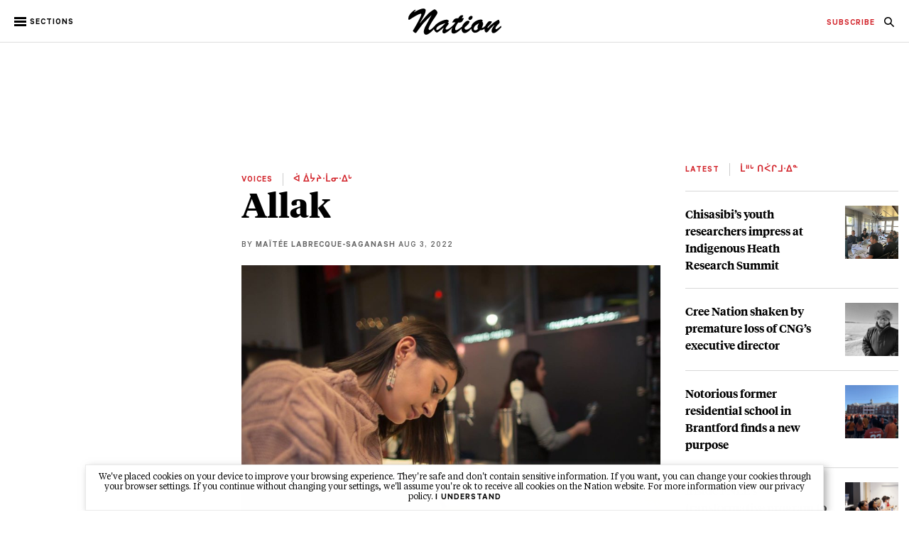

--- FILE ---
content_type: text/html; charset=UTF-8
request_url: http://nationnews.ca/voices/allak/
body_size: 12689
content:
<!doctype html>
<html lang="en-US">
<head>
	<meta charset="UTF-8" />
	<meta name="viewport" content="width=device-width, initial-scale=1" />
	<meta property="fb:app_id" content="604812283273357" />
	<link rel="profile" href="https://gmpg.org/xfn/11" />

	<link rel="apple-touch-icon" sizes="57x57" href="http://nationnews.ca/apple-icon-57x57.png">
	<link rel="apple-touch-icon" sizes="60x60" href="http://nationnews.ca/apple-icon-60x60.png">
	<link rel="apple-touch-icon" sizes="72x72" href="http://nationnews.ca/apple-icon-72x72.png">
	<link rel="apple-touch-icon" sizes="76x76" href="http://nationnews.ca/apple-icon-76x76.png">
	<link rel="apple-touch-icon" sizes="114x114" href="http://nationnews.ca/apple-icon-114x114.png">
	<link rel="apple-touch-icon" sizes="120x120" href="http://nationnews.ca/apple-icon-120x120.png">
	<link rel="apple-touch-icon" sizes="144x144" href="http://nationnews.ca/apple-icon-144x144.png">
	<link rel="apple-touch-icon" sizes="152x152" href="http://nationnews.ca/apple-icon-152x152.png">
	<link rel="apple-touch-icon" sizes="180x180" href="http://nationnews.ca/apple-icon-180x180.png">
	<link rel="icon" type="image/png" sizes="192x192"  href="http://nationnews.ca/android-icon-192x192.png">
	<link rel="icon" type="image/png" sizes="32x32" href="http://nationnews.ca/favicon-32x32.png">
	<link rel="icon" type="image/png" sizes="96x96" href="http://nationnews.ca/favicon-96x96.png">
	<link rel="icon" type="image/png" sizes="16x16" href="http://nationnews.ca/favicon-16x16.png">
	<link rel="manifest" href="http://nationnews.ca/manifest.json">
	<meta name="msapplication-TileColor" content="#ffffff">
	<meta name="msapplication-TileImage" content="http://nationnews.ca/ms-icon-144x144.png">
	<meta name="theme-color" content="#ffffff">
	<link rel="shortcut icon" href="http://nationnews.ca/favicon.ico" type="image/x-icon">
	<link rel="icon" href="http://nationnews.ca/favicon.ico" type="image/x-icon">
	
	<!-- Ads managed and served by AdPlugg - AdPlugg WordPress Ad Plugin v1.12.19 - https://www.adplugg.com -->
	<script data-cfasync="false">
		(function(ac) {
			var d = document, s = 'script', id = 'adplugg-adjs';
			var js, fjs = d.getElementsByTagName(s)[0];
			if (d.getElementById(id)) return;
			js = d.createElement(s); js.id = id; js.async = 1;
			js.src = '//www.adplugg.com/apusers/serve/' + ac + '/js/1.1/ad.js';
			fjs.parentNode.insertBefore(js, fjs);
		}('A48216196'));
	</script>
	<!-- / AdPlugg -->

			<meta name='robots' content='max-image-preview:large' />
	<style>img:is([sizes="auto" i], [sizes^="auto," i]) { contain-intrinsic-size: 3000px 1500px }</style>
	<link rel="alternate" hreflang="en" href="http://nationnews.ca/voices/allak/" />
<link rel="alternate" type="application/rss+xml" title="Nation &raquo; Feed" href="http://nationnews.ca/feed/" />
<link rel="alternate" type="application/rss+xml" title="Nation &raquo; Comments Feed" href="http://nationnews.ca/comments/feed/" />
<script type="text/javascript">
/* <![CDATA[ */
window._wpemojiSettings = {"baseUrl":"https:\/\/s.w.org\/images\/core\/emoji\/16.0.1\/72x72\/","ext":".png","svgUrl":"https:\/\/s.w.org\/images\/core\/emoji\/16.0.1\/svg\/","svgExt":".svg","source":{"concatemoji":"http:\/\/nationnews.ca\/wp-includes\/js\/wp-emoji-release.min.js?ver=6.8.3"}};
/*! This file is auto-generated */
!function(s,n){var o,i,e;function c(e){try{var t={supportTests:e,timestamp:(new Date).valueOf()};sessionStorage.setItem(o,JSON.stringify(t))}catch(e){}}function p(e,t,n){e.clearRect(0,0,e.canvas.width,e.canvas.height),e.fillText(t,0,0);var t=new Uint32Array(e.getImageData(0,0,e.canvas.width,e.canvas.height).data),a=(e.clearRect(0,0,e.canvas.width,e.canvas.height),e.fillText(n,0,0),new Uint32Array(e.getImageData(0,0,e.canvas.width,e.canvas.height).data));return t.every(function(e,t){return e===a[t]})}function u(e,t){e.clearRect(0,0,e.canvas.width,e.canvas.height),e.fillText(t,0,0);for(var n=e.getImageData(16,16,1,1),a=0;a<n.data.length;a++)if(0!==n.data[a])return!1;return!0}function f(e,t,n,a){switch(t){case"flag":return n(e,"\ud83c\udff3\ufe0f\u200d\u26a7\ufe0f","\ud83c\udff3\ufe0f\u200b\u26a7\ufe0f")?!1:!n(e,"\ud83c\udde8\ud83c\uddf6","\ud83c\udde8\u200b\ud83c\uddf6")&&!n(e,"\ud83c\udff4\udb40\udc67\udb40\udc62\udb40\udc65\udb40\udc6e\udb40\udc67\udb40\udc7f","\ud83c\udff4\u200b\udb40\udc67\u200b\udb40\udc62\u200b\udb40\udc65\u200b\udb40\udc6e\u200b\udb40\udc67\u200b\udb40\udc7f");case"emoji":return!a(e,"\ud83e\udedf")}return!1}function g(e,t,n,a){var r="undefined"!=typeof WorkerGlobalScope&&self instanceof WorkerGlobalScope?new OffscreenCanvas(300,150):s.createElement("canvas"),o=r.getContext("2d",{willReadFrequently:!0}),i=(o.textBaseline="top",o.font="600 32px Arial",{});return e.forEach(function(e){i[e]=t(o,e,n,a)}),i}function t(e){var t=s.createElement("script");t.src=e,t.defer=!0,s.head.appendChild(t)}"undefined"!=typeof Promise&&(o="wpEmojiSettingsSupports",i=["flag","emoji"],n.supports={everything:!0,everythingExceptFlag:!0},e=new Promise(function(e){s.addEventListener("DOMContentLoaded",e,{once:!0})}),new Promise(function(t){var n=function(){try{var e=JSON.parse(sessionStorage.getItem(o));if("object"==typeof e&&"number"==typeof e.timestamp&&(new Date).valueOf()<e.timestamp+604800&&"object"==typeof e.supportTests)return e.supportTests}catch(e){}return null}();if(!n){if("undefined"!=typeof Worker&&"undefined"!=typeof OffscreenCanvas&&"undefined"!=typeof URL&&URL.createObjectURL&&"undefined"!=typeof Blob)try{var e="postMessage("+g.toString()+"("+[JSON.stringify(i),f.toString(),p.toString(),u.toString()].join(",")+"));",a=new Blob([e],{type:"text/javascript"}),r=new Worker(URL.createObjectURL(a),{name:"wpTestEmojiSupports"});return void(r.onmessage=function(e){c(n=e.data),r.terminate(),t(n)})}catch(e){}c(n=g(i,f,p,u))}t(n)}).then(function(e){for(var t in e)n.supports[t]=e[t],n.supports.everything=n.supports.everything&&n.supports[t],"flag"!==t&&(n.supports.everythingExceptFlag=n.supports.everythingExceptFlag&&n.supports[t]);n.supports.everythingExceptFlag=n.supports.everythingExceptFlag&&!n.supports.flag,n.DOMReady=!1,n.readyCallback=function(){n.DOMReady=!0}}).then(function(){return e}).then(function(){var e;n.supports.everything||(n.readyCallback(),(e=n.source||{}).concatemoji?t(e.concatemoji):e.wpemoji&&e.twemoji&&(t(e.twemoji),t(e.wpemoji)))}))}((window,document),window._wpemojiSettings);
/* ]]> */
</script>
<style id='wp-emoji-styles-inline-css' type='text/css'>

	img.wp-smiley, img.emoji {
		display: inline !important;
		border: none !important;
		box-shadow: none !important;
		height: 1em !important;
		width: 1em !important;
		margin: 0 0.07em !important;
		vertical-align: -0.1em !important;
		background: none !important;
		padding: 0 !important;
	}
</style>
<link rel='stylesheet' id='wp-block-library-css' href='http://nationnews.ca/wp-includes/css/dist/block-library/style.min.css?ver=6.8.3' type='text/css' media='all' />
<style id='wp-block-library-theme-inline-css' type='text/css'>
.wp-block-audio :where(figcaption){color:#555;font-size:13px;text-align:center}.is-dark-theme .wp-block-audio :where(figcaption){color:#ffffffa6}.wp-block-audio{margin:0 0 1em}.wp-block-code{border:1px solid #ccc;border-radius:4px;font-family:Menlo,Consolas,monaco,monospace;padding:.8em 1em}.wp-block-embed :where(figcaption){color:#555;font-size:13px;text-align:center}.is-dark-theme .wp-block-embed :where(figcaption){color:#ffffffa6}.wp-block-embed{margin:0 0 1em}.blocks-gallery-caption{color:#555;font-size:13px;text-align:center}.is-dark-theme .blocks-gallery-caption{color:#ffffffa6}:root :where(.wp-block-image figcaption){color:#555;font-size:13px;text-align:center}.is-dark-theme :root :where(.wp-block-image figcaption){color:#ffffffa6}.wp-block-image{margin:0 0 1em}.wp-block-pullquote{border-bottom:4px solid;border-top:4px solid;color:currentColor;margin-bottom:1.75em}.wp-block-pullquote cite,.wp-block-pullquote footer,.wp-block-pullquote__citation{color:currentColor;font-size:.8125em;font-style:normal;text-transform:uppercase}.wp-block-quote{border-left:.25em solid;margin:0 0 1.75em;padding-left:1em}.wp-block-quote cite,.wp-block-quote footer{color:currentColor;font-size:.8125em;font-style:normal;position:relative}.wp-block-quote:where(.has-text-align-right){border-left:none;border-right:.25em solid;padding-left:0;padding-right:1em}.wp-block-quote:where(.has-text-align-center){border:none;padding-left:0}.wp-block-quote.is-large,.wp-block-quote.is-style-large,.wp-block-quote:where(.is-style-plain){border:none}.wp-block-search .wp-block-search__label{font-weight:700}.wp-block-search__button{border:1px solid #ccc;padding:.375em .625em}:where(.wp-block-group.has-background){padding:1.25em 2.375em}.wp-block-separator.has-css-opacity{opacity:.4}.wp-block-separator{border:none;border-bottom:2px solid;margin-left:auto;margin-right:auto}.wp-block-separator.has-alpha-channel-opacity{opacity:1}.wp-block-separator:not(.is-style-wide):not(.is-style-dots){width:100px}.wp-block-separator.has-background:not(.is-style-dots){border-bottom:none;height:1px}.wp-block-separator.has-background:not(.is-style-wide):not(.is-style-dots){height:2px}.wp-block-table{margin:0 0 1em}.wp-block-table td,.wp-block-table th{word-break:normal}.wp-block-table :where(figcaption){color:#555;font-size:13px;text-align:center}.is-dark-theme .wp-block-table :where(figcaption){color:#ffffffa6}.wp-block-video :where(figcaption){color:#555;font-size:13px;text-align:center}.is-dark-theme .wp-block-video :where(figcaption){color:#ffffffa6}.wp-block-video{margin:0 0 1em}:root :where(.wp-block-template-part.has-background){margin-bottom:0;margin-top:0;padding:1.25em 2.375em}
</style>
<style id='classic-theme-styles-inline-css' type='text/css'>
/*! This file is auto-generated */
.wp-block-button__link{color:#fff;background-color:#32373c;border-radius:9999px;box-shadow:none;text-decoration:none;padding:calc(.667em + 2px) calc(1.333em + 2px);font-size:1.125em}.wp-block-file__button{background:#32373c;color:#fff;text-decoration:none}
</style>
<style id='global-styles-inline-css' type='text/css'>
:root{--wp--preset--aspect-ratio--square: 1;--wp--preset--aspect-ratio--4-3: 4/3;--wp--preset--aspect-ratio--3-4: 3/4;--wp--preset--aspect-ratio--3-2: 3/2;--wp--preset--aspect-ratio--2-3: 2/3;--wp--preset--aspect-ratio--16-9: 16/9;--wp--preset--aspect-ratio--9-16: 9/16;--wp--preset--color--black: #000000;--wp--preset--color--cyan-bluish-gray: #abb8c3;--wp--preset--color--white: #FFF;--wp--preset--color--pale-pink: #f78da7;--wp--preset--color--vivid-red: #cf2e2e;--wp--preset--color--luminous-vivid-orange: #ff6900;--wp--preset--color--luminous-vivid-amber: #fcb900;--wp--preset--color--light-green-cyan: #7bdcb5;--wp--preset--color--vivid-green-cyan: #00d084;--wp--preset--color--pale-cyan-blue: #8ed1fc;--wp--preset--color--vivid-cyan-blue: #0693e3;--wp--preset--color--vivid-purple: #9b51e0;--wp--preset--color--primary: #0073a8;--wp--preset--color--secondary: #005075;--wp--preset--color--dark-gray: #111;--wp--preset--color--light-gray: #767676;--wp--preset--gradient--vivid-cyan-blue-to-vivid-purple: linear-gradient(135deg,rgba(6,147,227,1) 0%,rgb(155,81,224) 100%);--wp--preset--gradient--light-green-cyan-to-vivid-green-cyan: linear-gradient(135deg,rgb(122,220,180) 0%,rgb(0,208,130) 100%);--wp--preset--gradient--luminous-vivid-amber-to-luminous-vivid-orange: linear-gradient(135deg,rgba(252,185,0,1) 0%,rgba(255,105,0,1) 100%);--wp--preset--gradient--luminous-vivid-orange-to-vivid-red: linear-gradient(135deg,rgba(255,105,0,1) 0%,rgb(207,46,46) 100%);--wp--preset--gradient--very-light-gray-to-cyan-bluish-gray: linear-gradient(135deg,rgb(238,238,238) 0%,rgb(169,184,195) 100%);--wp--preset--gradient--cool-to-warm-spectrum: linear-gradient(135deg,rgb(74,234,220) 0%,rgb(151,120,209) 20%,rgb(207,42,186) 40%,rgb(238,44,130) 60%,rgb(251,105,98) 80%,rgb(254,248,76) 100%);--wp--preset--gradient--blush-light-purple: linear-gradient(135deg,rgb(255,206,236) 0%,rgb(152,150,240) 100%);--wp--preset--gradient--blush-bordeaux: linear-gradient(135deg,rgb(254,205,165) 0%,rgb(254,45,45) 50%,rgb(107,0,62) 100%);--wp--preset--gradient--luminous-dusk: linear-gradient(135deg,rgb(255,203,112) 0%,rgb(199,81,192) 50%,rgb(65,88,208) 100%);--wp--preset--gradient--pale-ocean: linear-gradient(135deg,rgb(255,245,203) 0%,rgb(182,227,212) 50%,rgb(51,167,181) 100%);--wp--preset--gradient--electric-grass: linear-gradient(135deg,rgb(202,248,128) 0%,rgb(113,206,126) 100%);--wp--preset--gradient--midnight: linear-gradient(135deg,rgb(2,3,129) 0%,rgb(40,116,252) 100%);--wp--preset--font-size--small: 19.5px;--wp--preset--font-size--medium: 20px;--wp--preset--font-size--large: 36.5px;--wp--preset--font-size--x-large: 42px;--wp--preset--font-size--normal: 22px;--wp--preset--font-size--huge: 49.5px;--wp--preset--spacing--20: 0.44rem;--wp--preset--spacing--30: 0.67rem;--wp--preset--spacing--40: 1rem;--wp--preset--spacing--50: 1.5rem;--wp--preset--spacing--60: 2.25rem;--wp--preset--spacing--70: 3.38rem;--wp--preset--spacing--80: 5.06rem;--wp--preset--shadow--natural: 6px 6px 9px rgba(0, 0, 0, 0.2);--wp--preset--shadow--deep: 12px 12px 50px rgba(0, 0, 0, 0.4);--wp--preset--shadow--sharp: 6px 6px 0px rgba(0, 0, 0, 0.2);--wp--preset--shadow--outlined: 6px 6px 0px -3px rgba(255, 255, 255, 1), 6px 6px rgba(0, 0, 0, 1);--wp--preset--shadow--crisp: 6px 6px 0px rgba(0, 0, 0, 1);}:where(.is-layout-flex){gap: 0.5em;}:where(.is-layout-grid){gap: 0.5em;}body .is-layout-flex{display: flex;}.is-layout-flex{flex-wrap: wrap;align-items: center;}.is-layout-flex > :is(*, div){margin: 0;}body .is-layout-grid{display: grid;}.is-layout-grid > :is(*, div){margin: 0;}:where(.wp-block-columns.is-layout-flex){gap: 2em;}:where(.wp-block-columns.is-layout-grid){gap: 2em;}:where(.wp-block-post-template.is-layout-flex){gap: 1.25em;}:where(.wp-block-post-template.is-layout-grid){gap: 1.25em;}.has-black-color{color: var(--wp--preset--color--black) !important;}.has-cyan-bluish-gray-color{color: var(--wp--preset--color--cyan-bluish-gray) !important;}.has-white-color{color: var(--wp--preset--color--white) !important;}.has-pale-pink-color{color: var(--wp--preset--color--pale-pink) !important;}.has-vivid-red-color{color: var(--wp--preset--color--vivid-red) !important;}.has-luminous-vivid-orange-color{color: var(--wp--preset--color--luminous-vivid-orange) !important;}.has-luminous-vivid-amber-color{color: var(--wp--preset--color--luminous-vivid-amber) !important;}.has-light-green-cyan-color{color: var(--wp--preset--color--light-green-cyan) !important;}.has-vivid-green-cyan-color{color: var(--wp--preset--color--vivid-green-cyan) !important;}.has-pale-cyan-blue-color{color: var(--wp--preset--color--pale-cyan-blue) !important;}.has-vivid-cyan-blue-color{color: var(--wp--preset--color--vivid-cyan-blue) !important;}.has-vivid-purple-color{color: var(--wp--preset--color--vivid-purple) !important;}.has-black-background-color{background-color: var(--wp--preset--color--black) !important;}.has-cyan-bluish-gray-background-color{background-color: var(--wp--preset--color--cyan-bluish-gray) !important;}.has-white-background-color{background-color: var(--wp--preset--color--white) !important;}.has-pale-pink-background-color{background-color: var(--wp--preset--color--pale-pink) !important;}.has-vivid-red-background-color{background-color: var(--wp--preset--color--vivid-red) !important;}.has-luminous-vivid-orange-background-color{background-color: var(--wp--preset--color--luminous-vivid-orange) !important;}.has-luminous-vivid-amber-background-color{background-color: var(--wp--preset--color--luminous-vivid-amber) !important;}.has-light-green-cyan-background-color{background-color: var(--wp--preset--color--light-green-cyan) !important;}.has-vivid-green-cyan-background-color{background-color: var(--wp--preset--color--vivid-green-cyan) !important;}.has-pale-cyan-blue-background-color{background-color: var(--wp--preset--color--pale-cyan-blue) !important;}.has-vivid-cyan-blue-background-color{background-color: var(--wp--preset--color--vivid-cyan-blue) !important;}.has-vivid-purple-background-color{background-color: var(--wp--preset--color--vivid-purple) !important;}.has-black-border-color{border-color: var(--wp--preset--color--black) !important;}.has-cyan-bluish-gray-border-color{border-color: var(--wp--preset--color--cyan-bluish-gray) !important;}.has-white-border-color{border-color: var(--wp--preset--color--white) !important;}.has-pale-pink-border-color{border-color: var(--wp--preset--color--pale-pink) !important;}.has-vivid-red-border-color{border-color: var(--wp--preset--color--vivid-red) !important;}.has-luminous-vivid-orange-border-color{border-color: var(--wp--preset--color--luminous-vivid-orange) !important;}.has-luminous-vivid-amber-border-color{border-color: var(--wp--preset--color--luminous-vivid-amber) !important;}.has-light-green-cyan-border-color{border-color: var(--wp--preset--color--light-green-cyan) !important;}.has-vivid-green-cyan-border-color{border-color: var(--wp--preset--color--vivid-green-cyan) !important;}.has-pale-cyan-blue-border-color{border-color: var(--wp--preset--color--pale-cyan-blue) !important;}.has-vivid-cyan-blue-border-color{border-color: var(--wp--preset--color--vivid-cyan-blue) !important;}.has-vivid-purple-border-color{border-color: var(--wp--preset--color--vivid-purple) !important;}.has-vivid-cyan-blue-to-vivid-purple-gradient-background{background: var(--wp--preset--gradient--vivid-cyan-blue-to-vivid-purple) !important;}.has-light-green-cyan-to-vivid-green-cyan-gradient-background{background: var(--wp--preset--gradient--light-green-cyan-to-vivid-green-cyan) !important;}.has-luminous-vivid-amber-to-luminous-vivid-orange-gradient-background{background: var(--wp--preset--gradient--luminous-vivid-amber-to-luminous-vivid-orange) !important;}.has-luminous-vivid-orange-to-vivid-red-gradient-background{background: var(--wp--preset--gradient--luminous-vivid-orange-to-vivid-red) !important;}.has-very-light-gray-to-cyan-bluish-gray-gradient-background{background: var(--wp--preset--gradient--very-light-gray-to-cyan-bluish-gray) !important;}.has-cool-to-warm-spectrum-gradient-background{background: var(--wp--preset--gradient--cool-to-warm-spectrum) !important;}.has-blush-light-purple-gradient-background{background: var(--wp--preset--gradient--blush-light-purple) !important;}.has-blush-bordeaux-gradient-background{background: var(--wp--preset--gradient--blush-bordeaux) !important;}.has-luminous-dusk-gradient-background{background: var(--wp--preset--gradient--luminous-dusk) !important;}.has-pale-ocean-gradient-background{background: var(--wp--preset--gradient--pale-ocean) !important;}.has-electric-grass-gradient-background{background: var(--wp--preset--gradient--electric-grass) !important;}.has-midnight-gradient-background{background: var(--wp--preset--gradient--midnight) !important;}.has-small-font-size{font-size: var(--wp--preset--font-size--small) !important;}.has-medium-font-size{font-size: var(--wp--preset--font-size--medium) !important;}.has-large-font-size{font-size: var(--wp--preset--font-size--large) !important;}.has-x-large-font-size{font-size: var(--wp--preset--font-size--x-large) !important;}
:where(.wp-block-post-template.is-layout-flex){gap: 1.25em;}:where(.wp-block-post-template.is-layout-grid){gap: 1.25em;}
:where(.wp-block-columns.is-layout-flex){gap: 2em;}:where(.wp-block-columns.is-layout-grid){gap: 2em;}
:root :where(.wp-block-pullquote){font-size: 1.5em;line-height: 1.6;}
</style>
<link rel='stylesheet' id='twentynineteen-style-css' href='http://nationnews.ca/wp-content/themes/nation/style.css?ver=1.1' type='text/css' media='all' />
<link rel='stylesheet' id='twentynineteen-print-style-css' href='http://nationnews.ca/wp-content/themes/nation/print.css?ver=1.1' type='text/css' media='print' />
<link rel='stylesheet' id='general-css' href='http://nationnews.ca/wp-content/themes/nation/css/general.css?ver=6.8.3' type='text/css' media='all' />
<link rel='stylesheet' id='page-css' href='http://nationnews.ca/wp-content/themes/nation/css/page.css?ver=6.8.3' type='text/css' media='all' />
<link rel='stylesheet' id='article-css' href='http://nationnews.ca/wp-content/themes/nation/css/article.css?ver=6.8.3' type='text/css' media='all' />
<script type="text/javascript" src="http://nationnews.ca/wp-includes/js/jquery/jquery.min.js?ver=3.7.1" id="jquery-core-js"></script>
<script type="text/javascript" src="http://nationnews.ca/wp-includes/js/jquery/jquery-migrate.min.js?ver=3.4.1" id="jquery-migrate-js"></script>
<script type="text/javascript" src="http://nationnews.ca/wp-content/themes/nation/js/nation.js?ver=6.8.3" id="nation-js"></script>
<script type="text/javascript" src="http://nationnews.ca/wp-content/themes/nation/js/article.js?ver=6.8.3" id="article-js"></script>
<link rel="https://api.w.org/" href="http://nationnews.ca/wp-json/" /><link rel="alternate" title="JSON" type="application/json" href="http://nationnews.ca/wp-json/wp/v2/voices/7156" /><link rel="EditURI" type="application/rsd+xml" title="RSD" href="http://nationnews.ca/xmlrpc.php?rsd" />
<meta name="generator" content="WordPress 6.8.3" />
<link rel="canonical" href="http://nationnews.ca/voices/allak/" />
<link rel='shortlink' href='http://nationnews.ca/?p=7156' />
<link rel="alternate" title="oEmbed (JSON)" type="application/json+oembed" href="http://nationnews.ca/wp-json/oembed/1.0/embed?url=http%3A%2F%2Fnationnews.ca%2Fvoices%2Fallak%2F" />
<link rel="alternate" title="oEmbed (XML)" type="text/xml+oembed" href="http://nationnews.ca/wp-json/oembed/1.0/embed?url=http%3A%2F%2Fnationnews.ca%2Fvoices%2Fallak%2F&#038;format=xml" />
<meta name="generator" content="WPML ver:4.2.4 stt:1;" />
<style type="text/css">.recentcomments a{display:inline !important;padding:0 !important;margin:0 !important;}</style>	<!-- metatag -->
	<title>Nation - Allak</title>
	<meta name="description" content="I spent most of July in the Arctic, away from the heatwaves. I’ve been waking up to foggy mornings along the Hudson Bay coast and falling asleep to gloaming midnight skies. " />
	<!-- meta fb -->
	<meta property="og:locale" content="en_CA" />  
	<meta property="og:type" content="website"/>
	<meta property="og:url" content="http://nationnews.ca/voices/allak/"/>
	<meta property="og:image" content="http://nationnews.ca/wp-content/uploads/2019/08/maitee-by-alexandre-claude-1024x683.jpg"/>
	<meta property="og:site_name" content="Nation"/>
	<meta property="og:title" content="Allak"/>
	<meta property="og:description" content="I spent most of July in the Arctic, away from the heatwaves. I’ve been waking up to foggy mornings along the Hudson Bay coast and falling asleep to gloaming midnight skies. "/>
	<!-- meta tw -->
	<meta name="twitter:description" content="I spent most of July in the Arctic, away from the heatwaves. I’ve been waking up to foggy mornings along the Hudson Bay coast and falling asleep to gloaming midnight skies. ">
	<meta name="twitter:title" content="Allak">
	<meta name="twitter:card" content="summary_large_image">
	<meta name="twitter:image:src" content="http://nationnews.ca/wp-content/uploads/2019/08/maitee-by-alexandre-claude-1024x683.jpg">
	<meta name="twitter:domain" content="http://nationnews.ca">
	<!-- metatag -->
</head>

<body class="wp-singular voices-template-default single single-voices postid-7156 single-format-standard wp-embed-responsive wp-theme-nation metaslider-plugin singular image-filters-enabled desktop" lang="en" dir="ltr">

	<div id="evitement">
        <a class="ev-link backlink" href="#masthead" tabindex="0">Go to main menu</a>
        <a class="ev-link backlink" href="#content" tabindex="0">Go to main content</a>
        <a class="ev-link backlink" href="#colophon" tabindex="0">Go to footer</a>
    </div>

	<div id="fb-root"></div>
	<script>(function(d, s, id) {
		var js, fjs = d.getElementsByTagName(s)[0];
		if (d.getElementById(id)) return;
		js = d.createElement(s); js.id = id;
		js.src = 'https://connect.facebook.net/en_US/sdk.js#xfbml=1&version=v3.2&appId=604812283273357&autoLogAppEvents=1';
		fjs.parentNode.insertBefore(js, fjs);
	}(document, 'script', 'facebook-jssdk'));</script>

<div id="page" class="site">
		
	<header id="masthead" class="site-header featured-image">
		<div class="nav-bar">
			<h1><span>Nation</span><a class="logo-link backlink" href="http://nationnews.ca" role="logo" tabindex="0"><img class="logo" src="http://nationnews.ca/wp-content/themes/nation/images/nation_logo.svg" alt="Nation"/></a></h1>

			<a href="#" class="hamburger-wrap backlink" id="navOpen" role="button" title="Open menu" tabindex="-1">
				<div class="hamburger">
					<div></div>
					<div></div>
					<div></div>
				</div>
				<p>sections</p>
			</a>

			<div class="clear"></div>

			<div class="top-link-wrap">
								<ul role="menu">
											<li role="menuitem"><a class="backlink" href="http://nationnews.ca/news/" tabindex="0" aria-label="navigation News">News</a></li>
											<li role="menuitem"><a class="backlink" href="http://nationnews.ca/politics/" tabindex="0" aria-label="navigation Politics">Politics</a></li>
											<li role="menuitem"><a class="backlink active" href="http://nationnews.ca/voices/" tabindex="0" aria-label="navigation Voices">Voices</a></li>
											<li role="menuitem"><a class="backlink" href="http://nationnews.ca/community/" tabindex="0" aria-label="navigation Community">Community</a></li>
											<li role="menuitem"><a class="backlink" href="http://nationnews.ca/arts/" tabindex="0" aria-label="navigation Arts &#038; Culture">Arts &#038; Culture</a></li>
											<li role="menuitem"><a class="backlink" href="http://nationnews.ca/health/" tabindex="0" aria-label="navigation Health">Health</a></li>
											<li role="menuitem"><a class="backlink" href="http://nationnews.ca/business/" tabindex="0" aria-label="navigation Business">Business</a></li>
											<li role="menuitem"><a class="backlink" href="http://nationnews.ca/sports/" tabindex="0" aria-label="navigation Sports">Sports</a></li>
											<li role="menuitem"><a class="backlink" href="http://nationnews.ca/the-magazine/" tabindex="0" aria-label="navigation Magazine">Magazine</a></li>
					
					<li role="menuitem"><a class="backlink" href="http://nationnews.ca/subscribe" tabindex="0" aria-label="navigation Subscribe">subscribe</a></li>
					<li class="red" role="menuitem"><a class="red-link backlink" style="font-weight: bold;" href="http://nationnews.ca/job-postings" tabindex="0" aria-label="navigation Job Postings">job postings</a></li>

					<li class="search" role="menuitem"><a href="#" id="searchButton" class="search-link search-button backlink" tabindex="0" aria-label="navigation Search"><img src="http://nationnews.ca/wp-content/themes/nation/images/search-icon.svg" alt="Nation"/></a></li>
				</ul>
			</div>

			<div class="article-right">
				<ul role="menu">
					<li class="red" role="menuitem"><a class="red-link backlink" href="http://nationnews.ca/subscribe" tabindex="-1" aria-label="navigation Subscribe">subscribe</a></li>
					<li class="search" role="menuitem"><a href="#" id="searchButton" class="search-link search-button backlink" tabindex="-1" aria-label="navigation Search"><img src="http://nationnews.ca/wp-content/themes/nation/images/search-icon.svg" alt="Nation"/></a></li>
				</ul>
			</div>
		</div>

		<div class="side-bar" id="sideBar">
			<a href="#" id="sideBarClose" class="backlink" role="button" tabindex="-1" title="Close menu"><img class="close" src="http://nationnews.ca/wp-content/themes/nation/images/close-icon.svg" /></a>

			<div>
				<ul class="sections" role="menu">
												<li role="menuitem"><a class="sidebar-link backlink " href="http://nationnews.ca/news/" tabindex="-1" aria-label="navigation News">News</a></li>
												<li role="menuitem"><a class="sidebar-link backlink " href="http://nationnews.ca/politics/" tabindex="-1" aria-label="navigation Politics">Politics</a></li>
												<li role="menuitem"><a class="sidebar-link backlink active" href="http://nationnews.ca/voices/" tabindex="-1" aria-label="navigation Voices">Voices</a></li>
												<li role="menuitem"><a class="sidebar-link backlink " href="http://nationnews.ca/community/" tabindex="-1" aria-label="navigation Community">Community</a></li>
												<li role="menuitem"><a class="sidebar-link backlink " href="http://nationnews.ca/arts/" tabindex="-1" aria-label="navigation Arts &#038; Culture">Arts &#038; Culture</a></li>
												<li role="menuitem"><a class="sidebar-link backlink " href="http://nationnews.ca/health/" tabindex="-1" aria-label="navigation Health">Health</a></li>
												<li role="menuitem"><a class="sidebar-link backlink " href="http://nationnews.ca/business/" tabindex="-1" aria-label="navigation Business">Business</a></li>
												<li role="menuitem"><a class="sidebar-link backlink " href="http://nationnews.ca/sports/" tabindex="-1" aria-label="navigation Sports">Sports</a></li>
												<li role="menuitem"><a class="sidebar-link backlink " href="http://nationnews.ca/the-magazine/" tabindex="-1" aria-label="navigation Magazine">Magazine</a></li>
									</ul>
				<div class="divider"></div>
				<ul role="menu">
					<li class="search" role="menuitem"><a href="#" id="searchButton" class="search-link search-button backlink" tabindex="0" aria-label="navigation Search"><img style="vertical-align: middle;" src="http://nationnews.ca/wp-content/themes/nation/images/white-search.svg" alt="Nation"/></a></li>
				</ul>
				<div class="divider"></div>
				<ul class="more" role="menu">
												<li role="menuitem"><a class="sidebar-link backlink " href="http://nationnews.ca/about/" tabindex="-1" aria-label="navigation About">About</a></li>
												<li role="menuitem"><a class="sidebar-link backlink " href="http://nationnews.ca/subscribe/" tabindex="-1" aria-label="navigation Subscribe">Subscribe</a></li>
												<li role="menuitem"><a class="sidebar-link backlink " href="http://nationnews.ca/advertise/" tabindex="-1" aria-label="navigation Advertise">Advertise</a></li>
												<li role="menuitem"><a class="sidebar-link backlink " href="http://nationnews.ca/contact/" tabindex="-1" aria-label="navigation Contact">Contact</a></li>
												<li role="menuitem"><a class="sidebar-link backlink " href="http://www.nationnewsarchives.ca/" tabindex="-1" aria-label="navigation Archives">Archives</a></li>
												<li role="menuitem"><a class="sidebar-link backlink " href="http://formersite.nationnewsarchives.ca/" tabindex="-1" aria-label="navigation Former Site">Former Site</a></li>
												<li role="menuitem"><a class="sidebar-link backlink " href="http://nationnews.ca/job-postings/" tabindex="-1" aria-label="navigation Job Postings">Job Postings</a></li>
									</ul>
			</div>
		</div>

		<div id="sideBarUnderlay" class="hidden">
			
		</div>
	</header>

	<div id="searchWrap">
		<a id="searchClose" href="#" tabindex="-1" aria-label="Close search modal" title="Close search modal"><img src="http://nationnews.ca/wp-content/themes/nation/images/close.svg" /></a>

		<form class="search-form" role="search" method="get" action="http://nationnews.ca">
			<input id="searchIcon" class="search-submit" type="submit" value="" style="background-image: url('http://nationnews.ca/wp-content/themes/nation/images/search-icon.svg');">
			<input id="searchInput" class="search-field" type="search" placeholder="Search Nation" value="" name="s">
		</form>
	</div>
			

	

	<div id="content" class="site-content" role="main">

		<div id="list-builder"></div>
		<div id="popup-box">
		    <a href="#" tabindex="-1" id="popup-close" aria-label="Close subscribe newsletter modal" title="Close subscribe newsletter modal"><img src="http://nationnews.ca/wp-content/themes/nation/images/close.svg" /></a>
		    <iframe id="signup-iframe" src="http://nationnews.ca/signup-form.php" frameborder="0" width="100%" height="400"></iframe>
		    <a href="#" tabindex="-1" aria-label="Close subscribe newsletter modal" title="Close subscribe newsletter modal" id="skip-text">Skip</a>
		</div>

	<section id="primary" class="content-area" role="group">
		<main id="main" class="site-main">

			<div class="adplugg-tag ad horizontal" data-adplugg-zone="top"></div>
            <div class="adplugg-tag ad mobile" data-adplugg-zone="mobile"></div>
			
<article id="post-7156" class="post-7156 voices type-voices status-publish format-standard has-post-thumbnail hentry entry" role="group">
	
    <div class="left" role="group">
    	<div class="adplugg-tag ad vertical" id="stickAdLeft" data-adplugg-zone="left"></div>
    </div>

	<div class="middle" role="group">
		<div class="header-single" role="group">
			<p class="red-sections">Voices <span class="divider"></span><span class="cree"> ᐋ ᐄᔮᔨᐧᒫᓂᐧᐃᒡ</span></p>
			<h2>Allak</h2>
			<p class="author-sections">				BY 
									<span>Maïtée Labrecque-Saganash</span> 

									Aug 3, 2022			</p>

			<div class="social-icons">
				<a class="sociacons backlink" href="https://www.facebook.com/sharer/sharer.php?u=http://nationnews.ca/voices/allak/" target="_blank" rel="noopener" tabindex="0" title="Share on Facebook (new window)" aria-label="Share on Facebook (new window)"><img width="32px" src="http://nationnews.ca/wp-content/themes/nation/images/footer-fb.svg" alt="Facebook"/></a>
				<a class="sociacons backlink" href="https://twitter.com/intent/tweet?url=http://nationnews.ca/voices/allak/" target="_blank" rel="noopener" tabindex="0" title="Share on Twitter (new window)" aria-label="Share on Twitter (new window)"><img width="32px" src="http://nationnews.ca/wp-content/themes/nation/images/footer-tw.svg" alt="Twitter"/></a>
				<a class="sociacons backlink" href="mailto:?subject=Nation&body=http://nationnews.ca/voices/allak/" target="_blank" rel="noopener" tabindex="0" title="Share via email (new window)" aria-label="Share via email (new window)"><img src="http://nationnews.ca/wp-content/themes/nation/images/email.svg" alt="Email"/></a>
			</div>

						<div class="img-sections" href="" style="background-image: url(http://nationnews.ca/wp-content/uploads/2019/08/maitee-by-alexandre-claude-1024x683.jpg);">
			</div>
					</div>

		<div class="entry-content" role="group">
		
			<div class="social-icons">
				<a class="sociacons backlink" href="https://www.facebook.com/sharer/sharer.php?u=http://nationnews.ca/voices/allak/" target="_blank" rel="noopener" tabindex="0" title="Share on Facebook (new window)" aria-label="Share on Facebook (new window)"><img width="32px" src="http://nationnews.ca/wp-content/themes/nation/images/footer-fb.svg" alt="Facebook"/></a>
				<a class="sociacons backlink" href="https://twitter.com/intent/tweet?url=http://nationnews.ca/voices/allak/" target="_blank" rel="noopener" tabindex="0" title="Share on Twitter (new window)" aria-label="Share on Twitter (new window)"><img width="32px" src="http://nationnews.ca/wp-content/themes/nation/images/footer-tw.svg" alt="Twitter"/></a>
				<a class="sociacons backlink" href="mailto:?subject=Nation&body=http://nationnews.ca/voices/allak/" target="_blank" rel="noopener" tabindex="0" title="Share via email (new window)" aria-label="Share via email (new window)"><img src="http://nationnews.ca/wp-content/themes/nation/images/email.svg" alt="Email"/></a>
			</div>

			<div class="post-content">
				
<p>I spent most of July in the Arctic, away from the heatwaves. I’ve been waking up to foggy mornings along the Hudson Bay coast and falling asleep to gloaming midnight skies.&nbsp;</p>



<p>I was looking forward to getting back here, especially after the Cree, Inuit and Naskapi peoples renewed their collaborative relationship through a memorandum of understanding back in April.</p>



<p>I love that I experience Nunavik in a genuine way as an <em>allak</em>, which translates to “writing”. Inuit use that word to describe Crees because we adopted the syllabics system before they did.&nbsp;</p>



<p>Introducing myself as <em>allak </em>sets me apart from non-Natives. It situates me in a different socio-historical context, and it usually shows in the way people interact with me. People here are always eager to show me around and share stories around a traditional meal.</p>



<p>Even though we’re under the same treaty, my beneficiary number doesn’t apply to the airlines in Nunavik, and vice-versa. Expensive flights get in the way when we try to build significant relationships between our communities. I want my Cree kin to see the beauty of this land and meet the people who mastered the art of occupying it. Most importantly, I wish I could show my community to the Inuit who welcomed me into their home during the past few years.</p>



<p>I have always naturally supported the Inuit struggle for self-determination and a better quality of life. But spending time in Nunavik made me realize how important it is to broadcast their voices. Without minimizing the challenges that I face at home, my life in Waswanipi seems comfortable compared to what Inuit go through every day.&nbsp;</p>



<p>In Waswanipi, I don’t have to plan my tasks according to the amount of water I have in my tank or if my sewage has been picked up or not. For several days in Inukjuak, the town was out of diesel while waiting for the fuel boat to arrive. Both the water and sewage trucks were broken so people couldn’t shower, do laundry, or even flush. Right now, there is one water truck for the whole community.&nbsp;</p>



<p>Stories like these are common up North. That’s why I think it’s our responsibility support and amplify Inuit voices in their fight for human rights.</p>



<p>Through this MOU, I hope we create more opportunities for both of our nations to work together and join our efforts against oppressive systems. I also hope we find easier ways to connect on a regular basis, because it always breaks my heart not knowing when I’ll see my Inuit friends again.&nbsp;</p>



<p>Every time they take me out on the land, the first thought that comes to my mind is: “I wish my community could see what I’m seeing.”</p>
			</div>
			
		</div>
	</div>

	<div class="right" role="group">
		<div id="latest-article" role="group" tabindex="-1">
			

			<div class="entry-content">
				<p class="red-sections">LATEST <span class="divider"></span><span class="cree"> ᒫᐦᒡ ᑎᐹᒋᒧᐧᐃᓐ</span></p>
						    	<div class="post-sections" role="presentation">
		    		<hr />
		    		<div>
												<a href="http://nationnews.ca/?post_type=business&#038;p=11473" class="img-sections" style="background-image: url(http://nationnews.ca/wp-content/uploads/2025/10/NetCOLOR-Pics-1024x576.jpg);" tabindex="-1">
						</a>
						
						<div class="title-sections">
				    		<p><a class="backlink" href="http://nationnews.ca/?post_type=business&#038;p=11473" tabindex="0">Chisasibi’s youth researchers impress at Indigenous Heath Research Summit</a></p>
				    	</div>
						<p class="text-sections">Young researchers from the Chisasibi Eeyou Resource and Research Institute (CERRI), joined by hundreds of knowledge holders across Canada, delivered&hellip;</p>
					</div>
				</div>
						    	<div class="post-sections" role="presentation">
		    		<hr />
		    		<div>
												<a href="http://nationnews.ca/?post_type=community&#038;p=11468" class="img-sections" style="background-image: url(http://nationnews.ca/wp-content/uploads/2025/10/Davey-Bobbish3-1024x768.jpg);" tabindex="-1">
						</a>
						
						<div class="title-sections">
				    		<p><a class="backlink" href="http://nationnews.ca/?post_type=community&#038;p=11468" tabindex="0">Cree Nation shaken by premature loss of CNG’s executive director </a></p>
				    	</div>
						<p class="text-sections">Eeyou Istchee is mourning Cree Nation Government executive director Davey Bobbish, who passed away October 5 at age 51, surrounded&hellip;</p>
					</div>
				</div>
						    	<div class="post-sections" role="presentation">
		    		<hr />
		    		<div>
												<a href="http://nationnews.ca/?post_type=community&#038;p=11463" class="img-sections" style="background-image: url(http://nationnews.ca/wp-content/uploads/2025/10/crowd-outside-woodland-cultural-centre-credit-Aastha-Shetty-CBC.jpeg);" tabindex="-1">
						</a>
						
						<div class="title-sections">
				    		<p><a class="backlink" href="http://nationnews.ca/?post_type=community&#038;p=11463" tabindex="0">Notorious former residential school in Brantford finds a new purpose</a></p>
				    	</div>
						<p class="text-sections">Warning: This article contains details of abuse The former Mohawk Institute Residential School in Brantford, Ontario, opened to the public&hellip;</p>
					</div>
				</div>
						    	<div class="post-sections" role="presentation">
		    		<hr />
		    		<div>
												<a href="http://nationnews.ca/?post_type=business&#038;p=11459" class="img-sections" style="background-image: url(http://nationnews.ca/wp-content/uploads/2025/10/JFHamelin_V6A8829_P5C10-copy-1024x683.jpg);" tabindex="-1">
						</a>
						
						<div class="title-sections">
				    		<p><a class="backlink" href="http://nationnews.ca/?post_type=business&#038;p=11459" tabindex="0">Inside FNEE’s transformative program to empower Indigenous women leaders</a></p>
				    	</div>
						<p class="text-sections">Marking a milestone in its mission to empower Indigenous women, First Nations Executive Education (FNEE) hosted the 10th cohort of&hellip;</p>
					</div>
				</div>
						    	<div class="post-sections" role="presentation">
		    		<hr />
		    		<div>
												<a href="http://nationnews.ca/?post_type=voices&#038;p=11452" class="img-sections" style="background-image: url(http://nationnews.ca/wp-content/uploads/2019/03/milky-way-984050-1024x576.jpg);" tabindex="-1">
						</a>
						
						<div class="title-sections">
				    		<p><a class="backlink" href="http://nationnews.ca/?post_type=voices&#038;p=11452" tabindex="0">Hunters, respect the earth</a></p>
				    	</div>
						<p class="text-sections">Gold has arrived. Here in northern Ontario, the leaves are turning and we see vast streams of gold shimmering across&hellip;</p>
					</div>
				</div>
										</div>
			
		</div>
		<div class="adplugg-tag ad vertical" id="stickAdRight" data-adplugg-zone="right"></div>
	</div>
	<div id="articleFooter" class="bottom">
					<hr class="separator first" />
			<div class="author-content">
				<div class="img-sections" style="background-image: url(http://nationnews.ca/wp-content/uploads/2019/02/maitee.jpg);">
				</div>
				<div>
					<hr />
					<div class="author-text">
						<!-- wp:paragraph -->
<p><strong>Maïtée Labrecque-Saganash</strong> is Cree from Waswanipi, and is the Nation’s newest columnist. She is an activist and writer who also has a regular column in Montreal’s French Metro Newspaper. </p>
<!-- /wp:paragraph -->					</div>
				</div>
			</div>
				<hr class="separator second" role="separator" />

		

		<div class="fb-comments" data-numposts="5" role="group"></div>

		<hr class="separator third" role="separator" />

		<div id="recommended-stories" role="group" tabindex="-1">
			<h3>Recommended Stories</h3>
			<article class="second latest-article">
				<div class="entry-content">
									<div class="post-sections" role="presentation">
												<a href="http://nationnews.ca/?post_type=voices&#038;p=9181" class="img-sections" style="background-image: url(http://nationnews.ca/wp-content/uploads/2019/08/maitee-by-alexandre-claude-1024x683.jpg);" tabindex="-1">
						</a>
						<p class="red-sections">Voices <span class="divider"></span><span class="cree"> ᐋ ᐄᔮᔨᐧᒫᓂᐧᐃᒡ</span></p>
						<p class="title-sections"><a class="backlink" href="http://nationnews.ca/?post_type=voices&#038;p=9181" tabindex="0">We owe Gaza an apology</a></p>
												<p class="author-sections">Maïtée Labrecque-Saganash</p>
												<hr />
					</div>
			    					<div class="post-sections" role="presentation">
												<a href="http://nationnews.ca/?post_type=voices&#038;p=4591" class="img-sections" style="background-image: url(http://nationnews.ca/wp-content/uploads/2019/08/maitee-by-alexandre-claude-1024x683.jpg);" tabindex="-1">
						</a>
						<p class="red-sections">Voices <span class="divider"></span><span class="cree"> ᐋ ᐄᔮᔨᐧᒫᓂᐧᐃᒡ</span></p>
						<p class="title-sections"><a class="backlink" href="http://nationnews.ca/?post_type=voices&#038;p=4591" tabindex="0">Monumental debate</a></p>
												<p class="author-sections">Maïtée Labrecque-Saganash</p>
												<hr />
					</div>
			    					<div class="post-sections" role="presentation">
												<a href="http://nationnews.ca/?post_type=voices&#038;p=2405" class="img-sections" style="background-image: url(http://nationnews.ca/wp-content/uploads/2019/07/jacob-esselstyn-unsplash-1024x767.jpg);" tabindex="-1">
						</a>
						<p class="red-sections">Voices <span class="divider"></span><span class="cree"> ᐋ ᐄᔮᔨᐧᒫᓂᐧᐃᒡ</span></p>
						<p class="title-sections"><a class="backlink" href="http://nationnews.ca/?post_type=voices&#038;p=2405" tabindex="0">A new story on the Albany</a></p>
												<p class="author-sections">Xavier Kataquapit</p>
												<hr />
					</div>
			    					<div class="post-sections" role="presentation">
												<a href="http://nationnews.ca/?post_type=voices&#038;p=5700" class="img-sections" style="background-image: url(http://nationnews.ca/wp-content/uploads/2021/06/Carey_Price_Portrait.jpg);" tabindex="-1">
						</a>
						<p class="red-sections">Voices <span class="divider"></span><span class="cree"> ᐋ ᐄᔮᔨᐧᒫᓂᐧᐃᒡ</span></p>
						<p class="title-sections"><a class="backlink" href="http://nationnews.ca/?post_type=voices&#038;p=5700" tabindex="0">Once again</a></p>
												<p class="author-sections">Will Nicholls</p>
												<hr />
					</div>
			    				</div>
			</article>
		</div>
	</div>

	<div class="adplugg-tag ad horizontal" data-adplugg-zone="top"></div>

	

	
		
</article><!-- #post-${ID} -->

		</main><!-- #main -->
	</section><!-- #primary -->


	</div><!-- #content -->

	<footer id="colophon" class="site-footer">
		
		<div role="group">
			<a class="footer-link logo backlink" href="http://nationnews.ca" tabindex="0" role="logo"><img src="http://nationnews.ca/wp-content/themes/nation/images/nation_logo_white.svg" alt="Nation" /></a>

			<!--<h3>Newsletter</h3>

			<div class="signup-form" id="mc_embed_signup">
			<form action="https://nationnews.us19.list-manage.com/subscribe/post?u=ff4985a644e60471350d583d7&amp;id=b338a1eb05" method="post" id="mc-embedded-subscribe-form" name="mc-embedded-subscribe-form" class="validate" target="_blank" novalidate>

			<div class="mc-field-group">
				<input type="email" placeholder="Email Address" value="" name="EMAIL" class="required_email backlink" id="mce-EMAIL" tabindex="0">
		    	<div class="clear"><input type="submit" value="SIGN UP" name="subscribe" id="mc-embedded-subscribe" class="red backlink" tabindex="0"></div>

		    	<div id="mce-responses">
			        <div class="response" id="mce-error-response" style="display:none"></div>
			        <div class="response" id="mce-success-response" style="display:none"></div>
			    </div> 
			</div>

	    	<div style="position: absolute; left: -5000px;" aria-hidden="true"><input type="text" name="b_ff4985a644e60471350d583d7_5ca62e148d" tabindex="-1" value=""></div>
			</form>
			</div>
			<script type="text/javascript" src="//s3.amazonaws.com/downloads.mailchimp.com/js/mc-validate.js"></script>-->

			<div class="footer-link-wrap">
				<div class="column">
					<p class="group-name">sections</p>
					
					<ul role="menu">
														<li role="menuitem"><a class="footer-link backlink" href="http://nationnews.ca/news/" tabindex="0" aria-label="navigation News">News</a></li>
														<li role="menuitem"><a class="footer-link backlink" href="http://nationnews.ca/politics/" tabindex="0" aria-label="navigation Politics">Politics</a></li>
														<li role="menuitem"><a class="footer-link backlink" href="http://nationnews.ca/voices/" tabindex="0" aria-label="navigation Voices">Voices</a></li>
														<li role="menuitem"><a class="footer-link backlink" href="http://nationnews.ca/community/" tabindex="0" aria-label="navigation Community">Community</a></li>
														<li role="menuitem"><a class="footer-link backlink" href="http://nationnews.ca/arts/" tabindex="0" aria-label="navigation Arts &#038; Culture">Arts &#038; Culture</a></li>
														<li role="menuitem"><a class="footer-link backlink" href="http://nationnews.ca/health/" tabindex="0" aria-label="navigation Health">Health</a></li>
														<li role="menuitem"><a class="footer-link backlink" href="http://nationnews.ca/business/" tabindex="0" aria-label="navigation Business">Business</a></li>
														<li role="menuitem"><a class="footer-link backlink" href="http://nationnews.ca/sports/" tabindex="0" aria-label="navigation Sports">Sports</a></li>
												<li role="menuitem"><a class="footer-link backlink" href="http://nationnews.ca/the-magazine" tabindex="0" aria-label="navigation The Magazine">Magazine</a></li>
					</ul>
				</div>
				<div class="column">
					<p class="group-name">more</p>
					
					<ul role="menu">
														<li role="menuitem"><a class="footer-link backlink"  href="http://nationnews.ca/about/" tabindex="0" aria-label="navigation About">About</a></li>
														<li role="menuitem"><a class="footer-link backlink"  href="http://nationnews.ca/subscribe/" tabindex="0" aria-label="navigation Subscribe">Subscribe</a></li>
														<li role="menuitem"><a class="footer-link backlink"  href="http://nationnews.ca/advertise/" tabindex="0" aria-label="navigation Advertise">Advertise</a></li>
														<li role="menuitem"><a class="footer-link backlink"  href="http://nationnews.ca/contact/" tabindex="0" aria-label="navigation Contact">Contact</a></li>
														<li role="menuitem"><a class="footer-link backlink" target="_blank" rel="noopener" href="http://www.nationnewsarchives.ca/" tabindex="0" aria-label="navigation Archives">Archives</a></li>
														<li role="menuitem"><a class="footer-link backlink" target="_blank" rel="noopener" href="http://formersite.nationnewsarchives.ca/" tabindex="0" aria-label="navigation Former Site">Former Site</a></li>
														<li role="menuitem"><a class="footer-link backlink"  href="http://nationnews.ca/job-postings/" tabindex="0" aria-label="navigation Job Postings">Job Postings</a></li>
											</ul>
				</div>
				<div class="column">
					<p class="group-name">magazine</p>
											<div class="post-sections">
							<a id="footerMag" class="img-sections backlink" href="#" data-path="http://nationnews.ca/wp-content/uploads/2026/01/Web-33-06.pdf" rel="noopener"  tabindex="0" title="Download magazine Issue 33-06 (new window)" aria-label="Download magazine Issue 33-06 (new window)">
							</a>
						</div>
									</div>
			</div>
			
			<!--<h3>Follow Nation</h3>-->
            <div class="footer-contact">
                <p>Nation Production Office </p>
                <p>4200 boul. Saint Laurent </p>
                <p>Suite 918 </p>
                <p>Montréal, QC  H2W 2R2 </p>
                <p>T:  514-272-3077 </p>
                <p>F:  514-272-9918</p>
            </div>
			<!--<ul class="footer-share">
				<li class="fb">
					<a class="footer-link backlink" href="https://www.facebook.com/NATIONnewsmagazine/" target="_blank" rel="noopener" tabindex="0" title="Facebook (new window)" aria-label="Facebook (new window)">
						<img src="http://nationnews.ca/wp-content/themes/nation/images/footer-fb.svg" alt="Facebook"/>
					</a>
				</li>
				<li class="tw">
					<a class="footer-link backlink" href="https://twitter.com/CreeNation_news?lang=en" target="_blank" rel="noopener" tabindex="0" title="Twitter (new window)" aria-label="Twitter (new window)">
						<img src="http://nationnews.ca/wp-content/themes/nation/images/footer-tw.svg" alt="Twitter"/>
					</a>
				</li>
				<li class="yt">
					<a class="footer-link backlink" href="https://www.youtube.com/user/nationnewsmagazine" target="_blank" rel="noopener" tabindex="0" title="Youtube (new window)" aria-label="Youtube (new window)">
						<img src="http://nationnews.ca/wp-content/themes/nation/images/footer-yt.svg" alt="Youtube"/>
					</a>
				</li>
			</ul>-->
		</div>

		<div id="cookie-notification">			
			<p>We've placed cookies on your device to improve your browsing experience. They're safe and don't contain sensitive information. If you want, you can change your cookies through your browser settings. If you continue without changing your settings, we'll assume you're ok to receive all cookies on the Nation website. For more information view our privacy policy. <a id="understand-text" class="backlink" role="button" aria-label="Close cookie notification" title="Close cookie notification" tabindex="0">I understand</a></p>
		</div>
	</footer><!-- #colophon -->

</div><!-- #page -->

<script type="speculationrules">
{"prefetch":[{"source":"document","where":{"and":[{"href_matches":"\/*"},{"not":{"href_matches":["\/wp-*.php","\/wp-admin\/*","\/wp-content\/uploads\/*","\/wp-content\/*","\/wp-content\/plugins\/*","\/wp-content\/themes\/nation\/*","\/*\\?(.+)"]}},{"not":{"selector_matches":"a[rel~=\"nofollow\"]"}},{"not":{"selector_matches":".no-prefetch, .no-prefetch a"}}]},"eagerness":"conservative"}]}
</script>
	<script>
	/(trident|msie)/i.test(navigator.userAgent)&&document.getElementById&&window.addEventListener&&window.addEventListener("hashchange",function(){var t,e=location.hash.substring(1);/^[A-z0-9_-]+$/.test(e)&&(t=document.getElementById(e))&&(/^(?:a|select|input|button|textarea)$/i.test(t.tagName)||(t.tabIndex=-1),t.focus())},!1);
	</script>
	
<!-- Global site tag (gtag.js) - Google Analytics -->
<script async src="https://www.googletagmanager.com/gtag/js?id=UA-133353919-1"></script>
<script>
  window.dataLayer = window.dataLayer || [];
  function gtag(){dataLayer.push(arguments);}
  gtag('js', new Date());

  gtag('config', 'UA-133353919-1');
</script>

</body>
</html>


--- FILE ---
content_type: image/svg+xml
request_url: http://nationnews.ca/wp-content/themes/nation/images/footer-fb.svg
body_size: 527
content:
<?xml version="1.0" encoding="utf-8" ?>
<svg xmlns="http://www.w3.org/2000/svg" xmlns:xlink="http://www.w3.org/1999/xlink" width="36" height="36">
	<defs>
		<clipPath id="clip_0">
			<path d="M36 18C36 27.9411 27.9411 36 18 36C8.05887 36 0 27.9411 0 18C0 8.05887 8.05887 0 18 0C27.9411 0 36 8.05887 36 18Z" clip-rule="evenodd"/>
		</clipPath>
	</defs>
	<g clip-path="url(#clip_0)">
		<path fill="none" stroke="rgb(255,255,255)" stroke-width="2" stroke-miterlimit="4" d="M18 36C27.9411 36 36 27.9411 36 18C36 8.05887 27.9411 0 18 0C8.05887 0 0 8.05887 0 18C0 27.9411 8.05887 36 18 36Z"/>
	</g>
	<defs>
		<clipPath id="clip_1">
			<rect x="-85" y="-6122" width="320" height="6337" clip-rule="evenodd"/>
		</clipPath>
	</defs>
	<g clip-path="url(#clip_1)">
		<path fill="rgb(255,255,255)" stroke="none" transform="translate(13.0909 9.81836)" d="M5.98476 18.8182L1.99411 18.8182L1.99411 9.4079L0 9.4079L0 6.16544L1.99411 6.16544L1.99411 4.21877C1.99411 1.57372 3.11949 0 6.31884 0L8.98171 0L8.98171 3.24365L7.31742 3.24365C6.07194 3.24365 5.98964 3.69677 5.98964 4.54242L5.98415 6.16544L9 6.16544L8.64702 9.4079L5.98415 9.4079L5.98415 18.8182L5.98476 18.8182Z"/>
	</g>

</svg>

--- FILE ---
content_type: image/svg+xml
request_url: http://nationnews.ca/wp-content/themes/nation/images/close-icon.svg
body_size: 387
content:
<?xml version="1.0" encoding="utf-8" ?>
<svg xmlns="http://www.w3.org/2000/svg" xmlns:xlink="http://www.w3.org/1999/xlink" width="14" height="14">
	<defs>
		<clipPath id="clip_0">
			<rect x="-194.01999" y="-65.220001" width="300.79999" height="5956.7798" clip-rule="evenodd"/>
		</clipPath>
	</defs>
	<g clip-path="url(#clip_0)">
		<path fill="rgb(255,255,255)" stroke="none" transform="matrix(0.94 0 0 0.94 0.692932 0.766693)" d="M6.92965 5.09117L1.83848 0L0 1.83848L5.09117 6.92965L0 12.0208L1.83848 13.8593L6.92965 8.76812L12.0208 13.8593L13.8593 12.0208L8.76812 6.92965L13.8593 1.83848L12.0208 0L6.92965 5.09117Z" fill-rule="evenodd"/>
	</g>

</svg>

--- FILE ---
content_type: image/svg+xml
request_url: http://nationnews.ca/wp-content/themes/nation/images/nation_logo_white.svg
body_size: 2866
content:
<?xml version="1.0" encoding="utf-8" ?>
<svg xmlns="http://www.w3.org/2000/svg" xmlns:xlink="http://www.w3.org/1999/xlink" width="136" height="34">
	<defs>
		<clipPath id="clip_0">
			<rect x="-75" y="-5205" width="1440" height="5560" clip-rule="evenodd"/>
		</clipPath>
	</defs>
	<g clip-path="url(#clip_0)">
		<path fill="rgb(255,255,255)" stroke="none" transform="translate(-1.52588e-05 0)" d="M33.5565 8.56075L33.4562 8.47218C29.2622 12.0025 25.1177 15.5771 21.5718 19.1066C20.1239 20.5633 14.8307 26.9172 12.1842 30.0507C11.8349 30.4918 11.2356 31.2859 10.5867 31.2859C9.4883 31.2859 6.64196 29.5211 6.64196 28.5059C6.64196 28.2409 6.99128 27.7555 7.14105 27.5354C9.1883 24.7548 18.7757 9.97245 18.7757 7.54571C18.7757 6.97192 18.6259 6.61925 17.9771 6.61925C16.2794 6.61925 10.7865 9.0018 2.39701 13.9001C1.99838 14.1648 1.34884 14.4734 0.899071 14.4734C-0.0491014 14.4734 0.000443555 13.0618 0.000443555 12.5321C0.000443555 7.23703 8.63899 1.54445 10.1372 1.54445C10.3869 1.54445 10.6862 1.6766 10.6862 1.89753C10.6862 1.94171 10.4369 2.64746 7.99013 4.72172L8.08968 4.80969C11.6351 3.0889 17.8268 0 21.9713 0C23.6693 0 25.3177 0.838301 25.167 2.47152C24.8679 6.00106 22.9202 8.91383 16.4791 18.9303L16.5787 19.0188C26.1661 8.82526 30.4101 5.16276 31.659 4.41283C33.1569 3.53014 36.9019 1.01484 38.0505 1.01484C38.8989 1.01484 42.145 3.0889 42.145 5.20695C42.145 7.98676 35.7535 13.6793 30.9601 22.0638C29.5115 24.6226 29.412 25.5053 29.412 25.6821C29.412 26.4762 29.6117 27.491 30.7101 27.491C32.7074 27.491 39.2484 21.5341 40.6971 19.9451C40.7966 21.0043 40.8968 21.5341 40.8968 21.931C40.8968 22.2841 40.7466 22.5046 40.3475 22.9458C33.1569 31.1537 27.914 33.5367 25.7665 33.5367C23.2695 33.5367 22.3709 31.5948 22.3709 29.6976C22.3709 27.2703 23.7695 24.4905 25.0675 22.3724L33.5565 8.56075Z"/>
	</g>
	<defs>
		<clipPath id="clip_1">
			<rect x="-75" y="-5205" width="1440" height="5560" clip-rule="evenodd"/>
		</clipPath>
	</defs>
	<g clip-path="url(#clip_1)">
		<path fill="rgb(255,255,255)" stroke="none" transform="translate(36.8463 14.2524)" d="M4.39667 16.5032C5.5452 16.5032 8.74061 14.2087 9.68916 13.5468L14.2824 10.2819L14.3826 10.3699C13.7334 11.5612 12.5355 13.9 12.5355 15.3117C12.5355 16.5917 13.2843 17.6503 14.9319 17.6503C17.3785 17.6503 24.0688 12.9294 26.2164 10.7671L25.8166 9.13457C23.6695 10.4141 20.8232 12.6641 18.7268 12.6641C17.9278 12.6641 17.1787 12.3553 17.1787 11.6058C17.1787 9.53161 21.5227 6.44287 21.5227 5.03064C21.5227 4.06003 21.023 3.57483 20.0744 3.22157C20.5239 3.08943 21.822 2.64841 21.822 2.11882C21.822 1.58903 20.8734 -0.0433026 18.5763 0.000879738C12.7846 0.133025 -0.197254 5.78113 0.00227413 11.2969C0.10272 13.5912 2.99838 16.5032 4.39667 16.5032ZM4.64682 13.2684C3.89796 13.4004 3.69818 12.6076 3.64796 12.387C3.64796 10.2283 5.09591 7.5409 16.9805 4.32534L17.08 4.41316C7.19318 13.2241 5.64523 13.092 4.64682 13.2684Z" fill-rule="evenodd"/>
	</g>
	<defs>
		<clipPath id="clip_2">
			<rect x="-75" y="-5205" width="1440" height="5560" clip-rule="evenodd"/>
		</clipPath>
	</defs>
	<g clip-path="url(#clip_2)">
		<path fill="rgb(255,255,255)" stroke="none" transform="translate(60.5156 8.47217)" d="M20.0736 3.9276C17.7264 8.11991 17.3268 9.75233 11.8345 9.44344C10.1366 11.3847 7.29023 15.0033 7.29023 17.6509C7.29023 18.6216 7.63977 19.1954 8.78841 19.1954C10.3859 19.1954 12.1841 17.8716 17.377 14.6058L17.6268 16.5477C14.6809 18.9303 9.2875 23.652 5.04341 23.652C3.09568 23.652 1.8975 22.4606 1.8975 20.6956C1.8975 19.2398 2.54636 17.5627 3.19591 16.2826L3.09568 16.1948L0.549318 18.0038L0 16.327C2.99614 14.2969 5.74204 12.0467 7.58977 9.2669C4.54341 9.2669 5.49227 9.09057 2.84568 9.44344L3.39568 8.64892C6.09159 4.76611 6.49113 4.05996 11.8345 3.88322C13.3327 2.07406 14.4309 0 17.3268 0C17.9764 0 18.925 0.132754 18.925 0.838502C18.925 1.63302 17.4773 3.0891 16.9773 3.70668L20.0736 3.9276Z"/>
	</g>
	<defs>
		<clipPath id="clip_3">
			<rect x="-75" y="-5205" width="1440" height="5560" clip-rule="evenodd"/>
		</clipPath>
	</defs>
	<g clip-path="url(#clip_3)">
		<path fill="rgb(255,255,255)" stroke="none" transform="translate(77.1414 9.39893)" d="M14.2811 0C12.3343 0 9.93773 1.58843 9.93773 3.39759C9.93773 4.45681 10.7361 5.29532 11.9348 5.29532C14.082 5.29532 15.9295 3.13309 15.9295 1.36831C15.9295 0.573395 15.1805 0 14.2811 0ZM4.295 22.0633C8.08954 22.0633 12.4839 18.0922 14.7311 15.6654L14.2811 13.9884C12.2841 15.268 9.68773 17.6069 7.04091 17.6069C4.74386 17.6069 3.995 16.6361 4.39432 14.8269C6.49182 13.5468 11.4357 9.61978 11.4357 7.41336C11.4357 6.44251 10.0873 6.178 9.23818 6.178C6.24182 6.178 0 11.4289 0 16.8124C0 19.0628 1.34841 22.0633 4.295 22.0633Z" fill-rule="evenodd"/>
	</g>
	<defs>
		<clipPath id="clip_4">
			<rect x="-75" y="-5205" width="1440" height="5560" clip-rule="evenodd"/>
		</clipPath>
	</defs>
	<g clip-path="url(#clip_4)">
		<path fill="rgb(255,255,255)" stroke="none" transform="translate(91.0687 14.0737)" d="M12.8851 13.6793C16.5292 13.6793 18.7263 12.6211 20.973 10.106L20.4733 8.25321C20.1222 8.48351 19.7787 8.7479 19.4318 9.01491C18.2504 9.92435 17.0294 10.8643 15.3315 10.5914C16.2799 8.87048 17.2779 7.32671 17.2779 5.38514C17.2779 4.06165 16.9789 3.13535 15.481 2.78233C16.0302 2.51788 16.6292 2.25282 16.6292 1.59097C16.6292 0.399605 14.9815 -0.0413591 13.8831 0.0030184C10.838 0.135147 7.24365 1.32651 4.54732 3.26747C1.75169 5.16506 -0.0956945 7.37048 0.00383275 10.6793C0.203569 14.6944 2.59972 16.9884 5.19652 16.9884C8.34163 16.9884 10.788 15.5769 12.8851 13.6793ZM3.69929 12.0935C3.69929 10.7254 4.64597 9.00441 5.74354 8.03356C7.23935 6.75422 9.582 5.69479 11.2773 4.81291C11.3363 4.8389 11.1723 5.10097 10.9123 5.51662C10.2943 6.50456 9.13362 8.36016 9.13362 9.97567C9.13362 10.7254 9.38232 11.2994 9.73131 12.0049C8.58472 12.9322 7.53797 13.7703 5.89308 13.7703C4.64597 13.7703 3.69929 13.3733 3.69929 12.0935Z" fill-rule="evenodd"/>
	</g>
	<defs>
		<clipPath id="clip_5">
			<rect x="-75" y="-5205" width="1440" height="5560" clip-rule="evenodd"/>
		</clipPath>
	</defs>
	<g clip-path="url(#clip_5)">
		<path fill="rgb(255,255,255)" stroke="none" transform="translate(110.341 14.3413)" d="M24.0685 7.72245L24.468 9.66376C21.8219 11.7374 16.6794 17.1655 13.0345 17.1655C11.1376 17.1655 10.2391 15.753 10.2391 14.2529C10.2391 11.6051 12.9354 8.69311 14.5323 6.66323L14.433 6.57506C11.537 8.47218 8.99122 10.7668 6.74465 13.3263C5.99594 14.1646 4.14883 16.327 2.80048 16.327C0.604126 16.327 0.054242 13.5472 0.00516146 12.0467C-0.144807 9.002 3.00044 4.54538 5.89551 2.38295C6.54492 1.89773 6.99459 1.85334 7.84282 1.85334C10.8381 1.94131 10.5886 2.55949 10.5886 2.82399C10.5886 4.54538 4.29835 9.002 4.29835 10.0614C4.29835 10.3257 4.54829 10.5466 4.84732 10.5466C5.19679 10.5466 5.64647 10.1492 5.8462 9.92827C9.83968 5.42727 19.0264 0 20.4738 0C20.6738 0 20.9728 0.220722 21.2727 0.838301C21.5722 1.50027 21.8712 2.29438 22.0214 3.22145C22.0214 4.94184 15.8804 8.29565 15.8804 11.3408C15.8804 11.7374 16.2799 12.1349 16.7789 12.1349C17.9773 12.1349 20.1736 10.5902 21.073 9.92827L24.0685 7.72245Z"/>
	</g>

</svg>